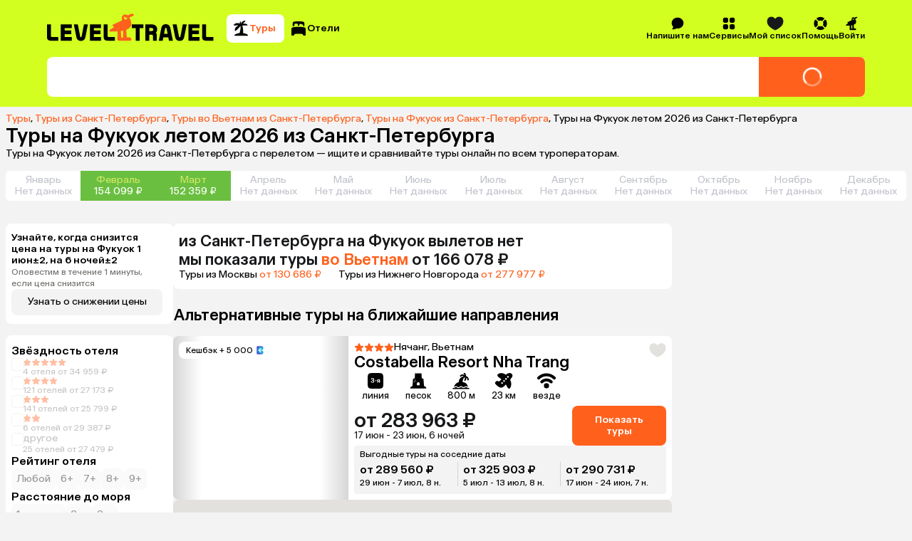

--- FILE ---
content_type: text/css
request_url: https://assets.cdn.level.travel/assets/next/prod/_next/static/css/f62da330ca632d46.css
body_size: 75
content:
@media (min-width:768px){.HotelsColumn_countryGroup__C_2NK{width:100%}}.HotelsColumn_countryLinks__CVdgC{display:flex;flex-wrap:wrap;gap:4px}@media (min-width:768px){.HotelsColumn_countryLinks__CVdgC{width:100%;flex-wrap:nowrap}}